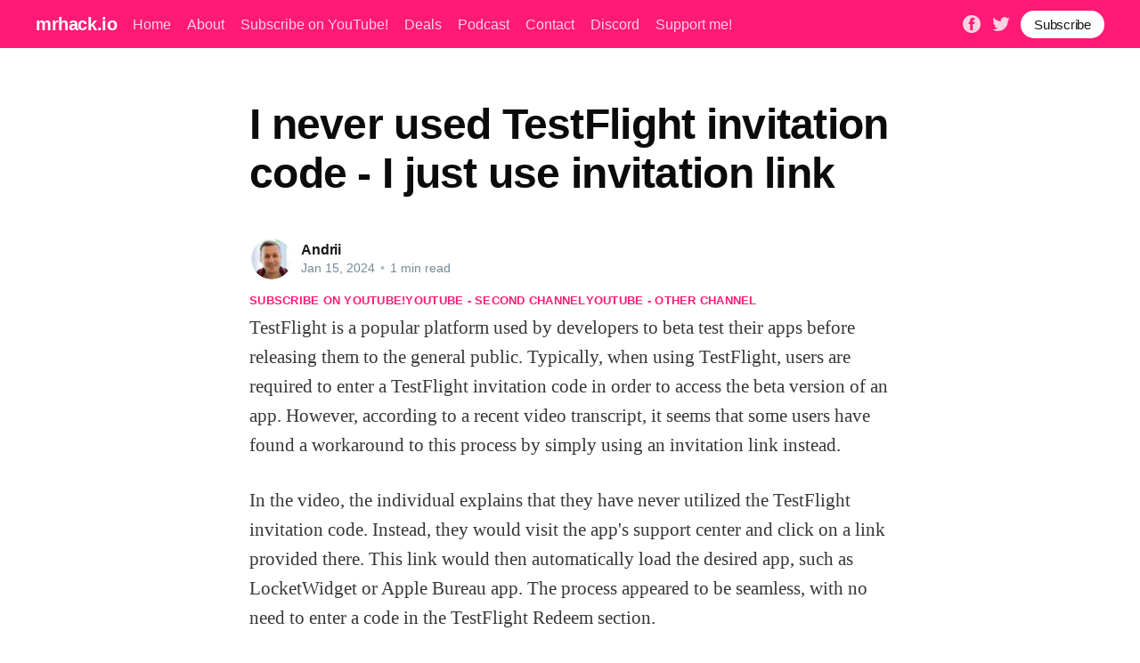

--- FILE ---
content_type: text/html; charset=utf-8
request_url: https://mrhack.io/i-never-used-testflight-invitation-code-i-just-use-invitation-link/
body_size: 10051
content:
<!DOCTYPE html><html lang="en"><head><meta charset="utf-8"/>
<script>var __ezHttpConsent={setByCat:function(src,tagType,attributes,category,force,customSetScriptFn=null){var setScript=function(){if(force||window.ezTcfConsent[category]){if(typeof customSetScriptFn==='function'){customSetScriptFn();}else{var scriptElement=document.createElement(tagType);scriptElement.src=src;attributes.forEach(function(attr){for(var key in attr){if(attr.hasOwnProperty(key)){scriptElement.setAttribute(key,attr[key]);}}});var firstScript=document.getElementsByTagName(tagType)[0];firstScript.parentNode.insertBefore(scriptElement,firstScript);}}};if(force||(window.ezTcfConsent&&window.ezTcfConsent.loaded)){setScript();}else if(typeof getEzConsentData==="function"){getEzConsentData().then(function(ezTcfConsent){if(ezTcfConsent&&ezTcfConsent.loaded){setScript();}else{console.error("cannot get ez consent data");force=true;setScript();}});}else{force=true;setScript();console.error("getEzConsentData is not a function");}},};</script>
<script>var ezTcfConsent=window.ezTcfConsent?window.ezTcfConsent:{loaded:false,store_info:false,develop_and_improve_services:false,measure_ad_performance:false,measure_content_performance:false,select_basic_ads:false,create_ad_profile:false,select_personalized_ads:false,create_content_profile:false,select_personalized_content:false,understand_audiences:false,use_limited_data_to_select_content:false,};function getEzConsentData(){return new Promise(function(resolve){document.addEventListener("ezConsentEvent",function(event){var ezTcfConsent=event.detail.ezTcfConsent;resolve(ezTcfConsent);});});}</script>
<script>if(typeof _setEzCookies!=='function'){function _setEzCookies(ezConsentData){var cookies=window.ezCookieQueue;for(var i=0;i<cookies.length;i++){var cookie=cookies[i];if(ezConsentData&&ezConsentData.loaded&&ezConsentData[cookie.tcfCategory]){document.cookie=cookie.name+"="+cookie.value;}}}}
window.ezCookieQueue=window.ezCookieQueue||[];if(typeof addEzCookies!=='function'){function addEzCookies(arr){window.ezCookieQueue=[...window.ezCookieQueue,...arr];}}
addEzCookies([{name:"ezoab_273298",value:"mod1-c; Path=/; Domain=mrhack.io; Max-Age=7200",tcfCategory:"store_info",isEzoic:"true",},{name:"ezosuibasgeneris-1",value:"90dae164-6406-4b8b-73ca-e6985ba6c763; Path=/; Domain=mrhack.io; Expires=Tue, 19 Jan 2027 10:02:43 UTC; Secure; SameSite=None",tcfCategory:"understand_audiences",isEzoic:"true",}]);if(window.ezTcfConsent&&window.ezTcfConsent.loaded){_setEzCookies(window.ezTcfConsent);}else if(typeof getEzConsentData==="function"){getEzConsentData().then(function(ezTcfConsent){if(ezTcfConsent&&ezTcfConsent.loaded){_setEzCookies(window.ezTcfConsent);}else{console.error("cannot get ez consent data");_setEzCookies(window.ezTcfConsent);}});}else{console.error("getEzConsentData is not a function");_setEzCookies(window.ezTcfConsent);}</script><script type="text/javascript" data-ezscrex='false' data-cfasync='false'>window._ezaq = Object.assign({"edge_cache_status":12,"edge_response_time":3624,"url":"https://mrhack.io/i-never-used-testflight-invitation-code-i-just-use-invitation-link/"}, typeof window._ezaq !== "undefined" ? window._ezaq : {});</script><script type="text/javascript" data-ezscrex='false' data-cfasync='false'>window._ezaq = Object.assign({"ab_test_id":"mod1-c"}, typeof window._ezaq !== "undefined" ? window._ezaq : {});window.__ez=window.__ez||{};window.__ez.tf={};</script><script type="text/javascript" data-ezscrex='false' data-cfasync='false'>window.ezDisableAds = true;</script>
<script data-ezscrex='false' data-cfasync='false' data-pagespeed-no-defer>var __ez=__ez||{};__ez.stms=Date.now();__ez.evt={};__ez.script={};__ez.ck=__ez.ck||{};__ez.template={};__ez.template.isOrig=true;window.__ezScriptHost="//www.ezojs.com";__ez.queue=__ez.queue||function(){var e=0,i=0,t=[],n=!1,o=[],r=[],s=!0,a=function(e,i,n,o,r,s,a){var l=arguments.length>7&&void 0!==arguments[7]?arguments[7]:window,d=this;this.name=e,this.funcName=i,this.parameters=null===n?null:w(n)?n:[n],this.isBlock=o,this.blockedBy=r,this.deleteWhenComplete=s,this.isError=!1,this.isComplete=!1,this.isInitialized=!1,this.proceedIfError=a,this.fWindow=l,this.isTimeDelay=!1,this.process=function(){f("... func = "+e),d.isInitialized=!0,d.isComplete=!0,f("... func.apply: "+e);var i=d.funcName.split("."),n=null,o=this.fWindow||window;i.length>3||(n=3===i.length?o[i[0]][i[1]][i[2]]:2===i.length?o[i[0]][i[1]]:o[d.funcName]),null!=n&&n.apply(null,this.parameters),!0===d.deleteWhenComplete&&delete t[e],!0===d.isBlock&&(f("----- F'D: "+d.name),m())}},l=function(e,i,t,n,o,r,s){var a=arguments.length>7&&void 0!==arguments[7]?arguments[7]:window,l=this;this.name=e,this.path=i,this.async=o,this.defer=r,this.isBlock=t,this.blockedBy=n,this.isInitialized=!1,this.isError=!1,this.isComplete=!1,this.proceedIfError=s,this.fWindow=a,this.isTimeDelay=!1,this.isPath=function(e){return"/"===e[0]&&"/"!==e[1]},this.getSrc=function(e){return void 0!==window.__ezScriptHost&&this.isPath(e)&&"banger.js"!==this.name?window.__ezScriptHost+e:e},this.process=function(){l.isInitialized=!0,f("... file = "+e);var i=this.fWindow?this.fWindow.document:document,t=i.createElement("script");t.src=this.getSrc(this.path),!0===o?t.async=!0:!0===r&&(t.defer=!0),t.onerror=function(){var e={url:window.location.href,name:l.name,path:l.path,user_agent:window.navigator.userAgent};"undefined"!=typeof _ezaq&&(e.pageview_id=_ezaq.page_view_id);var i=encodeURIComponent(JSON.stringify(e)),t=new XMLHttpRequest;t.open("GET","//g.ezoic.net/ezqlog?d="+i,!0),t.send(),f("----- ERR'D: "+l.name),l.isError=!0,!0===l.isBlock&&m()},t.onreadystatechange=t.onload=function(){var e=t.readyState;f("----- F'D: "+l.name),e&&!/loaded|complete/.test(e)||(l.isComplete=!0,!0===l.isBlock&&m())},i.getElementsByTagName("head")[0].appendChild(t)}},d=function(e,i){this.name=e,this.path="",this.async=!1,this.defer=!1,this.isBlock=!1,this.blockedBy=[],this.isInitialized=!0,this.isError=!1,this.isComplete=i,this.proceedIfError=!1,this.isTimeDelay=!1,this.process=function(){}};function c(e,i,n,s,a,d,c,u,f){var m=new l(e,i,n,s,a,d,c,f);!0===u?o[e]=m:r[e]=m,t[e]=m,h(m)}function h(e){!0!==u(e)&&0!=s&&e.process()}function u(e){if(!0===e.isTimeDelay&&!1===n)return f(e.name+" blocked = TIME DELAY!"),!0;if(w(e.blockedBy))for(var i=0;i<e.blockedBy.length;i++){var o=e.blockedBy[i];if(!1===t.hasOwnProperty(o))return f(e.name+" blocked = "+o),!0;if(!0===e.proceedIfError&&!0===t[o].isError)return!1;if(!1===t[o].isComplete)return f(e.name+" blocked = "+o),!0}return!1}function f(e){var i=window.location.href,t=new RegExp("[?&]ezq=([^&#]*)","i").exec(i);"1"===(t?t[1]:null)&&console.debug(e)}function m(){++e>200||(f("let's go"),p(o),p(r))}function p(e){for(var i in e)if(!1!==e.hasOwnProperty(i)){var t=e[i];!0===t.isComplete||u(t)||!0===t.isInitialized||!0===t.isError?!0===t.isError?f(t.name+": error"):!0===t.isComplete?f(t.name+": complete already"):!0===t.isInitialized&&f(t.name+": initialized already"):t.process()}}function w(e){return"[object Array]"==Object.prototype.toString.call(e)}return window.addEventListener("load",(function(){setTimeout((function(){n=!0,f("TDELAY -----"),m()}),5e3)}),!1),{addFile:c,addFileOnce:function(e,i,n,o,r,s,a,l,d){t[e]||c(e,i,n,o,r,s,a,l,d)},addDelayFile:function(e,i){var n=new l(e,i,!1,[],!1,!1,!0);n.isTimeDelay=!0,f(e+" ...  FILE! TDELAY"),r[e]=n,t[e]=n,h(n)},addFunc:function(e,n,s,l,d,c,u,f,m,p){!0===c&&(e=e+"_"+i++);var w=new a(e,n,s,l,d,u,f,p);!0===m?o[e]=w:r[e]=w,t[e]=w,h(w)},addDelayFunc:function(e,i,n){var o=new a(e,i,n,!1,[],!0,!0);o.isTimeDelay=!0,f(e+" ...  FUNCTION! TDELAY"),r[e]=o,t[e]=o,h(o)},items:t,processAll:m,setallowLoad:function(e){s=e},markLoaded:function(e){if(e&&0!==e.length){if(e in t){var i=t[e];!0===i.isComplete?f(i.name+" "+e+": error loaded duplicate"):(i.isComplete=!0,i.isInitialized=!0)}else t[e]=new d(e,!0);f("markLoaded dummyfile: "+t[e].name)}},logWhatsBlocked:function(){for(var e in t)!1!==t.hasOwnProperty(e)&&u(t[e])}}}();__ez.evt.add=function(e,t,n){e.addEventListener?e.addEventListener(t,n,!1):e.attachEvent?e.attachEvent("on"+t,n):e["on"+t]=n()},__ez.evt.remove=function(e,t,n){e.removeEventListener?e.removeEventListener(t,n,!1):e.detachEvent?e.detachEvent("on"+t,n):delete e["on"+t]};__ez.script.add=function(e){var t=document.createElement("script");t.src=e,t.async=!0,t.type="text/javascript",document.getElementsByTagName("head")[0].appendChild(t)};__ez.dot=__ez.dot||{};__ez.queue.addFileOnce('/detroitchicago/boise.js', '/detroitchicago/boise.js?gcb=195-2&cb=5', true, [], true, false, true, false);__ez.queue.addFileOnce('/parsonsmaize/abilene.js', '/parsonsmaize/abilene.js?gcb=195-2&cb=e80eca0cdb', true, [], true, false, true, false);__ez.queue.addFileOnce('/parsonsmaize/mulvane.js', '/parsonsmaize/mulvane.js?gcb=195-2&cb=e75e48eec0', true, ['/parsonsmaize/abilene.js'], true, false, true, false);__ez.queue.addFileOnce('/detroitchicago/birmingham.js', '/detroitchicago/birmingham.js?gcb=195-2&cb=539c47377c', true, ['/parsonsmaize/abilene.js'], true, false, true, false);</script>
<script data-ezscrex="false" type="text/javascript" data-cfasync="false">window._ezaq = Object.assign({"ad_cache_level":0,"adpicker_placement_cnt":0,"ai_placeholder_cache_level":0,"ai_placeholder_placement_cnt":-1,"author":"Andrii","domain":"mrhack.io","domain_id":273298,"ezcache_level":1,"ezcache_skip_code":0,"has_bad_image":0,"has_bad_words":0,"is_sitespeed":0,"lt_cache_level":0,"publish_date":"2024-01-15","response_size":26673,"response_size_orig":20879,"response_time_orig":3613,"template_id":5,"url":"https://mrhack.io/i-never-used-testflight-invitation-code-i-just-use-invitation-link/","word_count":0,"worst_bad_word_level":0}, typeof window._ezaq !== "undefined" ? window._ezaq : {});__ez.queue.markLoaded('ezaqBaseReady');</script>
<script type='text/javascript' data-ezscrex='false' data-cfasync='false'>
window.ezAnalyticsStatic = true;

function analyticsAddScript(script) {
	var ezDynamic = document.createElement('script');
	ezDynamic.type = 'text/javascript';
	ezDynamic.innerHTML = script;
	document.head.appendChild(ezDynamic);
}
function getCookiesWithPrefix() {
    var allCookies = document.cookie.split(';');
    var cookiesWithPrefix = {};

    for (var i = 0; i < allCookies.length; i++) {
        var cookie = allCookies[i].trim();

        for (var j = 0; j < arguments.length; j++) {
            var prefix = arguments[j];
            if (cookie.indexOf(prefix) === 0) {
                var cookieParts = cookie.split('=');
                var cookieName = cookieParts[0];
                var cookieValue = cookieParts.slice(1).join('=');
                cookiesWithPrefix[cookieName] = decodeURIComponent(cookieValue);
                break; // Once matched, no need to check other prefixes
            }
        }
    }

    return cookiesWithPrefix;
}
function productAnalytics() {
	var d = {"pr":[6],"omd5":"618b1c187c74dcaf7c28d94ec7fbf2d0","nar":"risk score"};
	d.u = _ezaq.url;
	d.p = _ezaq.page_view_id;
	d.v = _ezaq.visit_uuid;
	d.ab = _ezaq.ab_test_id;
	d.e = JSON.stringify(_ezaq);
	d.ref = document.referrer;
	d.c = getCookiesWithPrefix('active_template', 'ez', 'lp_');
	if(typeof ez_utmParams !== 'undefined') {
		d.utm = ez_utmParams;
	}

	var dataText = JSON.stringify(d);
	var xhr = new XMLHttpRequest();
	xhr.open('POST','/ezais/analytics?cb=1', true);
	xhr.onload = function () {
		if (xhr.status!=200) {
            return;
		}

        if(document.readyState !== 'loading') {
            analyticsAddScript(xhr.response);
            return;
        }

        var eventFunc = function() {
            if(document.readyState === 'loading') {
                return;
            }
            document.removeEventListener('readystatechange', eventFunc, false);
            analyticsAddScript(xhr.response);
        };

        document.addEventListener('readystatechange', eventFunc, false);
	};
	xhr.setRequestHeader('Content-Type','text/plain');
	xhr.send(dataText);
}
__ez.queue.addFunc("productAnalytics", "productAnalytics", null, true, ['ezaqBaseReady'], false, false, false, true);
</script><base href="https://mrhack.io/i-never-used-testflight-invitation-code-i-just-use-invitation-link/"/>

    <title>I never used TestFlight invitation code - I just use invitation link</title>
    
    <meta http-equiv="X-UA-Compatible" content="IE=edge"/>
    <meta name="HandheldFriendly" content="True"/>
    <meta name="viewport" content="width=device-width, initial-scale=1.0"/>

    <link rel="stylesheet" type="text/css" href="/assets/built/screen.css?v=0a9c717780"/>

    <script id="convertful-api" src="https://app.convertful.com/Convertful.js?owner=239" async=""></script>
    <link rel="canonical" href="https://mrhack.io/i-never-used-testflight-invitation-code-i-just-use-invitation-link/"/>
    <meta name="referrer" content="no-referrer-when-downgrade"/>
    
    <meta property="og:site_name" content="mrhack.io"/>
    <meta property="og:type" content="article"/>
    <meta property="og:title" content="I never used TestFlight invitation code - I just use invitation link"/>
    <meta property="og:description" content="TestFlight is a popular platform used by developers to beta test their apps before releasing them to the general public. Typically, when using TestFlight, users are required to enter a TestFlight invitation code in order to access the beta version of an app. However, according to a recent video transcript,"/>
    <meta property="og:url" content="https://mrhack.io/i-never-used-testflight-invitation-code-i-just-use-invitation-link/"/>
    <meta property="og:image" content="https://static.ghost.org/v4.0.0/images/publication-cover.jpg"/>
    <meta property="article:published_time" content="2024-01-15T21:38:16.000Z"/>
    <meta property="article:modified_time" content="2024-01-15T21:38:16.000Z"/>
    <meta property="article:publisher" content="https://www.facebook.com/mrhack.io"/>
    <meta name="twitter:card" content="summary_large_image"/>
    <meta name="twitter:title" content="I never used TestFlight invitation code - I just use invitation link"/>
    <meta name="twitter:description" content="TestFlight is a popular platform used by developers to beta test their apps before releasing them to the general public. Typically, when using TestFlight, users are required to enter a TestFlight invitation code in order to access the beta version of an app. However, according to a recent video transcript,"/>
    <meta name="twitter:url" content="https://mrhack.io/i-never-used-testflight-invitation-code-i-just-use-invitation-link/"/>
    <meta name="twitter:image" content="https://static.ghost.org/v4.0.0/images/publication-cover.jpg"/>
    <meta name="twitter:label1" content="Written by"/>
    <meta name="twitter:data1" content="Andrii"/>
    <meta name="twitter:site" content="@mrhackio"/>
    <meta property="og:image:width" content="7183"/>
    <meta property="og:image:height" content="2885"/>
    
    <script type="application/ld+json">
{
    "@context": "https://schema.org",
    "@type": "Article",
    "publisher": {
        "@type": "Organization",
        "name": "mrhack.io",
        "url": "https://mrhack.io/",
        "logo": {
            "@type": "ImageObject",
            "url": "https://mrhack.io/favicon.ico",
            "width": 48,
            "height": 48
        }
    },
    "author": {
        "@type": "Person",
        "name": "Andrii",
        "image": {
            "@type": "ImageObject",
            "url": "https://mrhack.io/content/images/2021/06/andrii.jpeg",
            "width": 200,
            "height": 200
        },
        "url": "https://mrhack.io/author/andrii/",
        "sameAs": [
            "https://mrhack.io"
        ]
    },
    "headline": "I never used TestFlight invitation code - I just use invitation link",
    "url": "https://mrhack.io/i-never-used-testflight-invitation-code-i-just-use-invitation-link/",
    "datePublished": "2024-01-15T21:38:16.000Z",
    "dateModified": "2024-01-15T21:38:16.000Z",
    "description": "TestFlight is a popular platform used by developers to beta test their apps\nbefore releasing them to the general public. Typically, when using TestFlight,\nusers are required to enter a TestFlight invitation code in order to access the\nbeta version of an app. However, according to a recent video transcript, it\nseems that some users have found a workaround to this process by simply using an\ninvitation link instead.\n\nIn the video, the individual explains that they have never utilized the\nTestFlight",
    "mainEntityOfPage": {
        "@type": "WebPage",
        "@id": "https://mrhack.io/"
    }
}
    </script>

    <meta name="generator" content="Ghost 4.7"/>
    <link rel="alternate" type="application/rss+xml" title="mrhack.io" href="https://mrhack.io/rss/"/>
    <script defer="" src="https://unpkg.com/@tryghost/portal@~1.5.1/umd/portal.min.js" data-ghost="https://mrhack.io/"></script><style id="gh-members-styles">.gh-post-upgrade-cta-content,
.gh-post-upgrade-cta {
    display: flex;
    flex-direction: column;
    align-items: center;
    font-family: -apple-system, BlinkMacSystemFont, 'Segoe UI', Roboto, Oxygen, Ubuntu, Cantarell, 'Open Sans', 'Helvetica Neue', sans-serif;
    text-align: center;
    width: 100%;
    color: #ffffff;
    font-size: 16px;
}

.gh-post-upgrade-cta-content {
    border-radius: 8px;
    padding: 40px 4vw;
}

.gh-post-upgrade-cta h2 {
    color: #ffffff;
    font-size: 28px;
    letter-spacing: -0.2px;
    margin: 0;
    padding: 0;
}

.gh-post-upgrade-cta p {
    margin: 20px 0 0;
    padding: 0;
}

.gh-post-upgrade-cta small {
    font-size: 16px;
    letter-spacing: -0.2px;
}

.gh-post-upgrade-cta a {
    color: #ffffff;
    cursor: pointer;
    font-weight: 500;
    box-shadow: none;
    text-decoration: underline;
}

.gh-post-upgrade-cta a:hover {
    color: #ffffff;
    opacity: 0.8;
    box-shadow: none;
    text-decoration: underline;
}

.gh-post-upgrade-cta a.gh-btn {
    display: block;
    background: #ffffff;
    text-decoration: none;
    margin: 28px 0 0;
    padding: 8px 18px;
    border-radius: 4px;
    font-size: 16px;
    font-weight: 600;
}

.gh-post-upgrade-cta a.gh-btn:hover {
    opacity: 0.92;
}</style><script async="" src="https://js.stripe.com/v3/"></script>
    <style>
.site-header-content .gh-head-button {
 margin-top: 2rem;
}
.article-tag a {
 margin-top: 1.3rem;
}
   
.gh-content .fluid-width-video-container {display: none!important}
.gh-content > iframe {display: none!important} 
.article-header {
    padding: 0 0 0vmin!important;
}
@media (max-width: 650px) {
  .gh-content>p {
    font-size: 20px;
    line-height: 1.6em;
  }
}
    .article-tag.youtube {
        gap: 2rem;
    }
</style>
<!-- Google Tag Manager -->
<script>(function(w,d,s,l,i){w[l]=w[l]||[];w[l].push({'gtm.start':
new Date().getTime(),event:'gtm.js'});var f=d.getElementsByTagName(s)[0],
j=d.createElement(s),dl=l!='dataLayer'?'&l='+l:'';j.async=true;j.src=
'https://www.googletagmanager.com/gtm.js?id='+i+dl;f.parentNode.insertBefore(j,f);
})(window,document,'script','dataLayer','GTM-5W3GGQ2');</script>
<!-- End Google Tag Manager -->
<!-- Global site tag (gtag.js) - Google Analytics -->
<script async="" src="https://www.googletagmanager.com/gtag/js?id=UA-121963217-1"></script>
<script>
  window.dataLayer = window.dataLayer || [];
  function gtag(){dataLayer.push(arguments);}
  gtag('js', new Date());

  gtag('config', 'UA-121963217-1');
</script>
<style>:root {--ghost-accent-color: #FF1A75;}</style>

<script type='text/javascript'>
var ezoTemplate = 'orig_site';
var ezouid = '1';
var ezoFormfactor = '1';
</script><script data-ezscrex="false" type='text/javascript'>
var soc_app_id = '0';
var did = 273298;
var ezdomain = 'mrhack.io';
var ezoicSearchable = 1;
</script></head>
<body class="post-template"><noscript><iframe src="https://www.googletagmanager.com/ns.html?id=GTM-5W3GGQ2"
height="0" width="0" style="display:none;visibility:hidden"></iframe></noscript>
<!-- Google Tag Manager (noscript) -->

<!-- End Google Tag Manager (noscript) -->
<div class="viewport">

    <header id="gh-head" class="gh-head has-cover">
        <nav class="gh-head-inner inner gh-container">

            <div class="gh-head-brand">
                <a class="gh-head-logo" href="https://mrhack.io">
                        mrhack.io
                </a>
                <a class="gh-burger" role="button">
                    <div class="gh-burger-box">
                        <div class="gh-burger-inner"></div>
                    </div>
                </a>
            </div>
            <div class="gh-head-menu">
                <ul class="nav">
    <li class="nav-home"><a href="https://mrhack.io/">Home</a></li>
    <li class="nav-about"><a href="https://mrhack.io/about/">About</a></li>
    <li class="nav-subscribe-on-youtube"><a href="https://bit.ly/mrhackio">Subscribe on YouTube!</a></li>
    <li class="nav-deals"><a href="https://mrhack.io/deals/">Deals</a></li>
    <li class="nav-podcast"><a href="https://mrhack.io/tag/podcast/">Podcast</a></li>
    <li class="nav-contact"><a href="https://mrhack.io/contact/">Contact</a></li>
    <li class="nav-discord"><a href="https://discord.gg/TcCTNTF2">Discord</a></li>
    <li class="nav-support-me"><a href="https://www.buymeacoffee.com/mrhackio">Support me!</a></li>
</ul>

            </div>
            <div class="gh-head-actions">
                <div class="gh-social">
                        <a class="gh-social-facebook" href="https://www.facebook.com/mrhack.io" title="Facebook" target="_blank" rel="noopener"><svg viewBox="0 0 32 32" xmlns="http://www.w3.org/2000/svg"><path d="M16 0c8.837 0 16 7.163 16 16s-7.163 16-16 16S0 24.837 0 16 7.163 0 16 0zm5.204 4.911h-3.546c-2.103 0-4.443.885-4.443 3.934.01 1.062 0 2.08 0 3.225h-2.433v3.872h2.509v11.147h4.61v-11.22h3.042l.275-3.81h-3.397s.007-1.695 0-2.187c0-1.205 1.253-1.136 1.329-1.136h2.054V4.911z"></path></svg></a>
                        <a class="gh-social-twitter" href="https://twitter.com/mrhackio" title="Twitter" target="_blank" rel="noopener"><svg xmlns="http://www.w3.org/2000/svg" viewBox="0 0 32 32"><path d="M30.063 7.313c-.813 1.125-1.75 2.125-2.875 2.938v.75c0 1.563-.188 3.125-.688 4.625a15.088 15.088 0 0 1-2.063 4.438c-.875 1.438-2 2.688-3.25 3.813a15.015 15.015 0 0 1-4.625 2.563c-1.813.688-3.75 1-5.75 1-3.25 0-6.188-.875-8.875-2.625.438.063.875.125 1.375.125 2.688 0 5.063-.875 7.188-2.5-1.25 0-2.375-.375-3.375-1.125s-1.688-1.688-2.063-2.875c.438.063.813.125 1.125.125.5 0 1-.063 1.5-.25-1.313-.25-2.438-.938-3.313-1.938a5.673 5.673 0 0 1-1.313-3.688v-.063c.813.438 1.688.688 2.625.688a5.228 5.228 0 0 1-1.875-2c-.5-.875-.688-1.813-.688-2.75 0-1.063.25-2.063.75-2.938 1.438 1.75 3.188 3.188 5.25 4.25s4.313 1.688 6.688 1.813a5.579 5.579 0 0 1 1.5-5.438c1.125-1.125 2.5-1.688 4.125-1.688s3.063.625 4.188 1.813a11.48 11.48 0 0 0 3.688-1.375c-.438 1.375-1.313 2.438-2.563 3.188 1.125-.125 2.188-.438 3.313-.875z"></path></svg>
</a>
                </div>

                    <a class="gh-head-button" href="#/portal/signup">Subscribe</a>
            </div>
        </nav>
    </header>

    <main>
        



<article class="article post no-image">

    <header class="article-header gh-canvas">


        <h1 class="article-title">I never used TestFlight invitation code - I just use invitation link</h1>


        <div class="article-byline">
            <section class="article-byline-content">
                <ul class="author-list">
                    <li class="author-list-item">
                        <a href="/author/andrii/" class="author-avatar">
                            <img class="author-profile-image" src="/content/images/size/w100/2021/06/andrii.jpeg" alt="Andrii"/>
                        </a>
                    </li>
                </ul>
                <div class="article-byline-meta">
                    <h4 class="author-name"><a href="/author/andrii/">Andrii</a></h4>
                    <div class="byline-meta-content">
                        <time class="byline-meta-date" datetime="2024-01-15">Jan 15, 2024</time>
                        <span class="byline-reading-time"><span class="bull">•</span> 1 min read</span>
                    </div>
                </div>
            </section>
        </div>

        <section class="article-tag youtube">
          <a href="https://bit.ly/mrhackio" target="_blank">Subscribe on YouTube!</a>
          <a href="https://bit.ly/how_to_use_apps" target="_blank">YouTube - second channel</a>
          <a href="https://bit.ly/apps_reviews" target="_blank">YouTube - other channel</a>
        </section>

    </header>

    <section class="gh-content gh-canvas">
        <p>TestFlight is a popular platform used by developers to beta test their apps before releasing them to the general public. Typically, when using TestFlight, users are required to enter a TestFlight invitation code in order to access the beta version of an app. However, according to a recent video transcript, it seems that some users have found a workaround to this process by simply using an invitation link instead.</p><p>In the video, the individual explains that they have never utilized the TestFlight invitation code. Instead, they would visit the app&#39;s support center and click on a link provided there. This link would then automatically load the desired app, such as LocketWidget or Apple Bureau app. The process appeared to be seamless, with no need to enter a code in the TestFlight Redeem section.</p><p>While this individual&#39;s experience may be unique, it is worth noting that many app developers may not always share a specific invitation code for their TestFlight programs. Rather, they may opt to provide a link for users to directly access the beta version of their app. This way, users can simply tap on the provided link and have the app loaded without the need for a code.</p><p>It is important to mention that this method may not be applicable to all apps on TestFlight. Some developers may still require users to enter an invitation code in order to access their beta versions. In such cases, users are advised to look for a beta tester program within the app and proceed accordingly.</p><p>To summarize, the TestFlight invitation code may not always be necessary to access beta versions of apps. Some developers provide handy links that allow users to easily load the desired apps without the need for a unique code. However, it is essential to check the specific requirements of each app, as some may still rely on the traditional invitation code approach.</p>
        <a href="https://forum.mrhack.io" target="_blank">No answer to your question? ASK IN FORUM</a>.
        <a href="https://bit.ly/mrhackio" target="_blank">Subscribe on YouTube!</a>
        <a href="https://bit.ly/how_to_use_apps" target="_blank">YouTube - second channel</a>
        <a href="https://bit.ly/apps_reviews" target="_blank">YouTube - other channel</a>
    </section>

    <section class="article-comments gh-canvas">
    </section>


</article>

<section class="footer-cta">
    <div class="inner">
        <h2>Sign up for more like this.</h2>
        <a class="footer-cta-button" href="#/portal">
            <div>Enter your email</div>
            <span>Subscribe</span>
        </a>
    </div>
</section>


<aside class="read-more-wrap">
    <div class="read-more inner">


                    
<article class="post-card post no-image ">


    <div class="post-card-content">

        <a class="post-card-content-link" href="/widgit/">
            <header class="post-card-header">
                <h2 class="post-card-title">Widgit</h2>
            </header>
            <section class="post-card-excerpt">
                <p>Discovering the Power of Widgit: Transforming Communication                   Discovering the Power of Widgit: Transforming Communication                      In a world that thrives on communication, the ability to convey information clearly and effectively is paramount. Whether it’s in educational settings, healthcare, or daily life, making information accessible to everyone is crucial. This is</p>
            </section>
        </a>

        <footer class="post-card-meta">
            <ul class="author-list">
                <li class="author-list-item">
                    <a href="/author/andrii/" class="static-avatar">
                        <img class="author-profile-image" src="/content/images/size/w100/2021/06/andrii.jpeg" alt="Andrii"/>
                    </a>
                </li>
            </ul>
            <div class="post-card-byline-content">
                <span><a href="/author/andrii/">Andrii</a></span>
                <span class="post-card-byline-date"><time datetime="2026-01-16">Jan 16, 2026</time> <span class="bull">•</span> 4 min read</span>
            </div>
        </footer>

    </div>

</article>
                    
<article class="post-card post no-image ">


    <div class="post-card-content">

        <a class="post-card-content-link" href="/add-weather-widget-to-home-screen/">
            <header class="post-card-header">
                <h2 class="post-card-title">Add weather widget to home screen</h2>
            </header>
            <section class="post-card-excerpt">
                <p>Add Weather Widget to Home Screen                   Add Weather Widget to Home Screen: Your Guide to Instant Weather Updates         In today&#39;s fast-paced world, staying informed about the weather is more important than ever. Whether you&#39;re planning a picnic, a beach day, or just your daily commute, knowing the weather can help</p>
            </section>
        </a>

        <footer class="post-card-meta">
            <ul class="author-list">
                <li class="author-list-item">
                    <a href="/author/andrii/" class="static-avatar">
                        <img class="author-profile-image" src="/content/images/size/w100/2021/06/andrii.jpeg" alt="Andrii"/>
                    </a>
                </li>
            </ul>
            <div class="post-card-byline-content">
                <span><a href="/author/andrii/">Andrii</a></span>
                <span class="post-card-byline-date"><time datetime="2026-01-16">Jan 16, 2026</time> <span class="bull">•</span> 4 min read</span>
            </div>
        </footer>

    </div>

</article>
                    
<article class="post-card post no-image ">


    <div class="post-card-content">

        <a class="post-card-content-link" href="/widget-def/">
            <header class="post-card-header">
                <h2 class="post-card-title">Widget def</h2>
            </header>
            <section class="post-card-excerpt">
                <p>Understanding Widget Definition: A Comprehensive Guide                           Understanding Widget Definition: A Comprehensive Guide                               In the fast-paced world of technology and web development, the term &#34;widget&#34; has become increasingly common. But what exactly is a widget, and how does the widget definition apply to both developers and end-users? In this blog post,</p>
            </section>
        </a>

        <footer class="post-card-meta">
            <ul class="author-list">
                <li class="author-list-item">
                    <a href="/author/andrii/" class="static-avatar">
                        <img class="author-profile-image" src="/content/images/size/w100/2021/06/andrii.jpeg" alt="Andrii"/>
                    </a>
                </li>
            </ul>
            <div class="post-card-byline-content">
                <span><a href="/author/andrii/">Andrii</a></span>
                <span class="post-card-byline-date"><time datetime="2026-01-16">Jan 16, 2026</time> <span class="bull">•</span> 4 min read</span>
            </div>
        </footer>

    </div>

</article>

    </div>
</aside>


    </main>

    <footer class="site-footer outer">
        <div class="inner">
            <section class="copyright"><a href="https://mrhack.io">mrhack.io</a> © 2026</section>
            <nav class="site-footer-nav">
                <ul class="nav">
    <li class="nav-home"><a href="https://mrhack.io/">Home</a></li>
    <li class="nav-about"><a href="https://mrhack.io/about/">About</a></li>
    <li class="nav-contact"><a href="https://mrhack.io/contact/">Contact</a></li>
    <li class="nav-discord"><a href="https://discord.gg/TcCTNTF2">Discord</a></li>
    <li class="nav-support-me"><a href="https://www.buymeacoffee.com/mrhackio">Support me!</a></li>
</ul>

            </nav>
            <div><a href="https://ghost.org/" target="_blank" rel="noopener">Powered by Ghost</a></div>
        </div>
    </footer>

</div>


<script src="https://code.jquery.com/jquery-3.5.1.min.js" integrity="sha256-9/aliU8dGd2tb6OSsuzixeV4y/faTqgFtohetphbbj0=" crossorigin="anonymous">
</script>
<script src="/assets/built/casper.js?v=0a9c717780"></script>
<script>
$(document).ready(function () {
    // Mobile Menu Trigger
    $('.gh-burger').click(function () {
        $('body').toggleClass('gh-head-open');
    });
    // FitVids - Makes video embeds responsive
    $(".gh-content").fitVids();
});
</script>





<script data-cfasync="false">function _emitEzConsentEvent(){var customEvent=new CustomEvent("ezConsentEvent",{detail:{ezTcfConsent:window.ezTcfConsent},bubbles:true,cancelable:true,});document.dispatchEvent(customEvent);}
(function(window,document){function _setAllEzConsentTrue(){window.ezTcfConsent.loaded=true;window.ezTcfConsent.store_info=true;window.ezTcfConsent.develop_and_improve_services=true;window.ezTcfConsent.measure_ad_performance=true;window.ezTcfConsent.measure_content_performance=true;window.ezTcfConsent.select_basic_ads=true;window.ezTcfConsent.create_ad_profile=true;window.ezTcfConsent.select_personalized_ads=true;window.ezTcfConsent.create_content_profile=true;window.ezTcfConsent.select_personalized_content=true;window.ezTcfConsent.understand_audiences=true;window.ezTcfConsent.use_limited_data_to_select_content=true;window.ezTcfConsent.select_personalized_content=true;}
function _clearEzConsentCookie(){document.cookie="ezCMPCookieConsent=tcf2;Domain=.mrhack.io;Path=/;expires=Thu, 01 Jan 1970 00:00:00 GMT";}
_clearEzConsentCookie();if(typeof window.__tcfapi!=="undefined"){window.ezgconsent=false;var amazonHasRun=false;function _ezAllowed(tcdata,purpose){return(tcdata.purpose.consents[purpose]||tcdata.purpose.legitimateInterests[purpose]);}
function _handleConsentDecision(tcdata){window.ezTcfConsent.loaded=true;if(!tcdata.vendor.consents["347"]&&!tcdata.vendor.legitimateInterests["347"]){window._emitEzConsentEvent();return;}
window.ezTcfConsent.store_info=_ezAllowed(tcdata,"1");window.ezTcfConsent.develop_and_improve_services=_ezAllowed(tcdata,"10");window.ezTcfConsent.measure_content_performance=_ezAllowed(tcdata,"8");window.ezTcfConsent.select_basic_ads=_ezAllowed(tcdata,"2");window.ezTcfConsent.create_ad_profile=_ezAllowed(tcdata,"3");window.ezTcfConsent.select_personalized_ads=_ezAllowed(tcdata,"4");window.ezTcfConsent.create_content_profile=_ezAllowed(tcdata,"5");window.ezTcfConsent.measure_ad_performance=_ezAllowed(tcdata,"7");window.ezTcfConsent.use_limited_data_to_select_content=_ezAllowed(tcdata,"11");window.ezTcfConsent.select_personalized_content=_ezAllowed(tcdata,"6");window.ezTcfConsent.understand_audiences=_ezAllowed(tcdata,"9");window._emitEzConsentEvent();}
function _handleGoogleConsentV2(tcdata){if(!tcdata||!tcdata.purpose||!tcdata.purpose.consents){return;}
var googConsentV2={};if(tcdata.purpose.consents[1]){googConsentV2.ad_storage='granted';googConsentV2.analytics_storage='granted';}
if(tcdata.purpose.consents[3]&&tcdata.purpose.consents[4]){googConsentV2.ad_personalization='granted';}
if(tcdata.purpose.consents[1]&&tcdata.purpose.consents[7]){googConsentV2.ad_user_data='granted';}
if(googConsentV2.analytics_storage=='denied'){gtag('set','url_passthrough',true);}
gtag('consent','update',googConsentV2);}
__tcfapi("addEventListener",2,function(tcdata,success){if(!success||!tcdata){window._emitEzConsentEvent();return;}
if(!tcdata.gdprApplies){_setAllEzConsentTrue();window._emitEzConsentEvent();return;}
if(tcdata.eventStatus==="useractioncomplete"||tcdata.eventStatus==="tcloaded"){if(typeof gtag!='undefined'){_handleGoogleConsentV2(tcdata);}
_handleConsentDecision(tcdata);if(tcdata.purpose.consents["1"]===true&&tcdata.vendor.consents["755"]!==false){window.ezgconsent=true;(adsbygoogle=window.adsbygoogle||[]).pauseAdRequests=0;}
if(window.__ezconsent){__ezconsent.setEzoicConsentSettings(ezConsentCategories);}
__tcfapi("removeEventListener",2,function(success){return null;},tcdata.listenerId);if(!(tcdata.purpose.consents["1"]===true&&_ezAllowed(tcdata,"2")&&_ezAllowed(tcdata,"3")&&_ezAllowed(tcdata,"4"))){if(typeof __ez=="object"&&typeof __ez.bit=="object"&&typeof window["_ezaq"]=="object"&&typeof window["_ezaq"]["page_view_id"]=="string"){__ez.bit.Add(window["_ezaq"]["page_view_id"],[new __ezDotData("non_personalized_ads",true),]);}}}});}else{_setAllEzConsentTrue();window._emitEzConsentEvent();}})(window,document);</script></body></html>